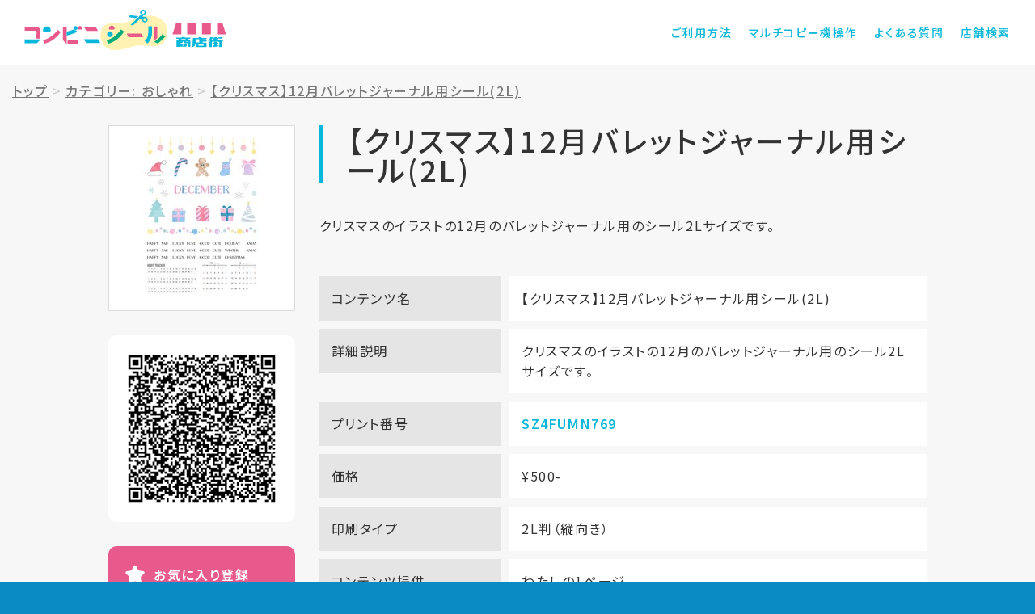

--- FILE ---
content_type: text/html; charset=UTF-8
request_url: https://shop.cvs-seal.net/detail?id=61b4e347e9924533325a8d16&cid=5e888c2ce99245f72c31f198
body_size: 4762
content:
<!DOCTYPE html>
<html lang="ja">
<head>
<!-- Global site tag (gtag.js) - Google Analytics -->
<script async src="https://www.googletagmanager.com/gtag/js?id=UA-172952045-2"></script>
<script>
window.dataLayer = window.dataLayer || [];
function gtag(){dataLayer.push(arguments);}
gtag('js', new Date());
gtag('config', 'UA-172952045-2');
</script>
<meta charset="utf-8">

<meta http-equiv="X-UA-Compatible" content="IE=edge">
<!-- <meta name="viewport" content="width=device-width, initial-scale=1"> -->
<meta name="viewport" content="width=device-width,initial-scale=1.0,minimum-scale=1.0">
<!-- <meta name="viewport" content="width=device-width,initial-scale=1.0,minimum-scale=1.0,maximum-scale=1.0,user-scalable=no"> -->
<meta name="description" content="コンビニシール商店街">
<meta name="keywords" content="コンビニ,シール"/>
<meta name="author" content="Busica Ltd.">
<meta name="format-detection" content="telephone=no">
<title>コンビニシール商店街</title>
<!-- Bootstrap core CSS -->
<link href="/static/biziseal/shotengai_site/assets/css/bootstrap.min.css" rel="stylesheet">
<!-- IE10 viewport hack for Surface/desktop Windows 8 bug -->
<link href="/static/biziseal/shotengai_site/assets/css/ie10-viewport-bug-workaround.css" rel="stylesheet">
<!-- block-grid -->
<link href="/static/biziseal/shotengai_site/assets/css/block-grid.css" rel="stylesheet" type="text/css">
<!-- Custom styles -->
<link href="/static/biziseal/shotengai_site/assets/css/style.css?id=202012211504" rel="stylesheet">
<!-- IE10 viewport hack for Surface/desktop Windows 8 bug -->
<script src="/static/biziseal/shotengai_site/assets/js/ie10-viewport-bug-workaround.js"></script>
<!-- HTML5 shim and Respond.js for IE8 support of HTML5 elements and media queries -->
<!--[if lt IE 9]>
<script src="/static/biziseal/shotengai_site/assets/js/html5shiv.min.js"></script>
<script src="/static/biziseal/shotengai_site/assets/js/respond.min.js"></script>
<![endif]-->
<!-- Favicons -->
<link rel="apple-touch-icon" sizes="180x180" href="/static/biziseal/shotengai_site/assets/img/favicon/apple-touch-icon.png">
<link rel="icon" type="image/png" sizes="32x32" href="/static/biziseal/shotengai_site/assets/img/favicon/favicon-32x32.png">
<link rel="icon" type="image/png" sizes="16x16" href="/static/biziseal/shotengai_site/assets/img/favicon/favicon-16x16.png">
<link rel="manifest" href="/static/biziseal/shotengai_site/assets/img/favicon/site.webmanifest">
<link rel="mask-icon" href="/static/biziseal/shotengai_site/assets/img/favicon/safari-pinned-tab.svg" color="#e85a8b">
<meta name="msapplication-TileColor" content="#da532c">
<meta name="theme-color" content="#ffffff">
<!-- Loader -->
<script src="/static/biziseal/shotengai_site/assets/js/pace.min.js"></script>
</head>
<body>
<!-- Header -->
<header>
<div class="hdCmn">
<div class="container">
<div class="hdCmn_inner">
<h1><a href="/">コンビニシール商店街</a></h1>
<div class="hdBtn" id="hdBtn"><div class="hum"><span></span><span></span><span></span></div></div>
<div class="hdMenu" id="hdMenu">
<nav>
<ul>
<li class="use"><a href="/content/howto_use.html">ご利用方法</a></li>
<li class="mfp"><a href="/content/mfp.html">マルチコピー機操作</a></li>
<li class="faq"><a href="/content/q_and_a.html">よくある質問</a></li>
<li class="shop"><a href="https://networkprint.ne.jp/search_store/map.html" target="_blank">店舗検索</a></li>
</ul>
</nav>
</div>
</div>
</div>
</div>
</header>
<!-- Main -->
<main>
<!-- Article -->
<article>
<div class="sticker_detail" style="padding-top: 0px;">

<div class="container">
<!--パンくず - ここから-->
<style>
.breadcrumb > li + li:before {content: ">";}
.breadcrumb {padding:20px 15px;background-color:transparent;line-height: normal;}
</style>
<div class="row" style="width:100%;">
<ol class="breadcrumb">
<li><a href="/"> <u>トップ</u></a></li>

<li><a href="/result?cid=5e888c2ce99245f72c31f198"><u>カテゴリー: おしゃれ</u></a></li>

<li><a href="#"><u>【クリスマス】12月バレットジャーナル用シール(2L)</u></a></li>
</ol>
</div>
<!--パンくず - ここまで-->
<div class="row">
<div class="col-lg-10 col-lg-offset-1 col-md-12 col-md-offset-0">
<div class="row">
<div class="col-md-9 col-md-push-3 col-sm-8 col-sm-push-4 col-xs-12">
<div class="sticker_detail_title">
<h1 id="seal_content_name">【クリスマス】12月バレットジャーナル用シール(2L)</h1>
<p id="seal_content_description">クリスマスのイラストの12月のバレットジャーナル用のシール2Lサイズです。</p>
</div>
<div class="sticker_detail_img forSP" onclick="showModal()">
<div class="inner">
<img class="imgGuard" src="/static/user_data/5fc743b2e992451d90f12d1c/thumbnail/thumbs_61b4e347e9924533325a8d16.jpg?app_token=x8Hneh-x918thnel*e9ig" ;/>
</div>
</div>
<div class="sticker_detail_info">
<dl>
<dt>コンテンツ名</dt>
<dd id="seal_content_name2">【クリスマス】12月バレットジャーナル用シール(2L)</dd>
</dl>

<dl id="show_shopstreet_content_detail_text">
<dt>詳細説明</dt>
<dd id="shopstreet_content_detail_text">クリスマスのイラストの12月のバレットジャーナル用のシール2Lサイズです。</dd>
</dl>

<dl>
<dt>プリント番号</dt>
<dd><span id="print_unique_id">SZ4FUMN769</span></dd>
</dl>
<dl>
<dt>価格</dt>
<dd id="price">¥500-</dd>
</dl>
<dl>
<dt>印刷タイプ</dt>
<dd id="paper_size">2L判（縦向き）</dd>
</dl>
<dl>
<dt>コンテンツ提供</dt>
<dd id="company_name"><a href="/shop?id=5fc743b2e992451d90f12d1e">わたしの1ページ</a></dd>
</dl>

<dl id="authors">
<dt>作者名</dt>
<dd>やすだいおな</dd>
</dl>


</div>
</div>
<div class="col-md-3 col-md-pull-9 col-sm-4 col-sm-pull-8 col-xs-12">
<div class="sticker_detail_img forPC" onclick="showModal()">
<div class="inner">
<img src="/static/user_data/5fc743b2e992451d90f12d1c/thumbnail/thumbs_61b4e347e9924533325a8d16.jpg?app_token=x8Hneh-x918thnel*e9ig"/>
</div>
</div>
<div class="sticker_detail_fav">
<div class="fav_left">
<div class="qrcode">
<img src="/biziseal/api/gen_print_qr?pid=SZ4FUMN769" />
</div>
</div>
<div class="fav_right">
<p class="btn_fav">
<a id="" onclick="addMyFavorite('SZ4FUMN769');">お気に入り登録</a>
</p>
<!--
<div class="btn_sns">
<div class="sns_twitter">
<a href="https://twitter.com/share?ref_src=twsrc%5Etfw" class="twitter-share-button" data-size="large" data-text="【コンビニシール商店街】【クリスマス】12月バレットジャーナル用シール(2L)（プリント番号: SZ4FUMN769）- わたしの1ページ" data-lang="ja" data-show-count="false">Tweet</a>
<script async src="https://platform.twitter.com/widgets.js" charset="utf-8"></script>
</div>
<div class="sns_line">
<div class="line-it-button" data-lang="ja" data-type="share-a" data-ver="3" data-url="https://shop.cvs-seal.net/detail?id=61b4e347e9924533325a8d16" data-color="default" data-size="small" data-count="false" style="display: none;"></div>
<script src="https://d.line-scdn.net/r/web/social-plugin/js/thirdparty/loader.min.js" async="async" defer="defer"></script>
</div>
</div>
-->
<ul class="btn_sns">
<li>
<a href="https://twitter.com/share?url=https://shop.cvs-seal.net/detail?id=61b4e347e9924533325a8d16&text=わたしの1ページ-（プリント番号: SZ4FUMN769）" rel="nofollow" target="_blank"><img src="/static/biziseal/shotengai_site/assets/img/btn_share_twitter.svg" alt="ツイート"></a>
</li>
<li>
<a class="btn-line" href="http://line.me/R/msg/text/?わたしの1ページ-（プリント番号: SZ4FUMN769） https://shop.cvs-seal.net/detail?id=61b4e347e9924533325a8d16" target="_blank" rel="nofollow"><img src="/static/biziseal/shotengai_site/assets/img/btn_share_line.svg" alt="LINEで送る￥"></a>
</li>
</ul>
</div>
</div>
</div>
</div>
<nav class="sticker_detail_nav">
<div class="row">
<div class="col-sm-6">
<p><a href="/content/mfp.html">プリントアウト方法を知りたい</a></p>
</div>
<div class="col-sm-6">
<p><a href="https://networkprint.ne.jp/search_store/map.html" target="_blank">サービス提供店舗を知りたい</a></p>
</div>
</div>
</nav>
</div>
</div>
</div>

</div>
<section class="fav_sticker">
<div class="container">
<h1>お気に入りリスト</h1>
<div class="fav_sticker_list">

<h3 style="line-height: 2.0rem;font-size: 1.5rem;">お気に入りの登録はありません</h3>

</div>
</div>
</section>
</article>
</main>
<!-- Footer -->
<footer>
<div class="ftCmn">
<section class="ftCmn_shop">
<div class="container">
<h1>サービス提供店舗</h1>
<div class="row">
<div class="col-lg-8 col-lg-offset-2 col-md-10 col-md-offset-1">
<ul class="block-grid-md-1 block-grid-sm-1 block-grid-xs-1" onclick="location.href='https://networkprint.ne.jp/search_store/map.html';">
<li class="block-grid-item"><img src="/static/biziseal/shotengai_site/assets/img/logo_convini_lawson.svg" alt="ローソン"></li>
<li class="block-grid-item" style="margin-top: 45px;"><img src="/static/biziseal/shotengai_site/assets/img/logo_convini_familymart.svg" alt="ファミリーマート"></li>
</ul>
</div>
</div>
<p>※コンテンツプリントサービス対応マルチコピー機設置店でのみご利用可能です。<br/>※一部店舗では本サービスの利用ができません。</p>
</div>
</section>
<div class="ftCmn_menu">
<div class="container">
<nav>
<div class="ftCmn_menu_grv">
<ul>
<li><a href="">マルチコピー機操作</a></li>
<li><a href="https://networkprint.ne.jp/search_store/map.html" target="_blank">店舗検索</a></li>
<li><a href="/content/terms.html">ご利用規約</a></li>
<li><a href="/content/privacy.html">プライバシーポリシー</a></li>
<li><a href="https://www.busica.co.jp/" target="_blank">運営会社</a></li>
</ul>
</div>
<div class="ftCmn_menu_sns">
<ul>
<li><a href="https://www.facebook.com/bizicard/" target="_blank"><img src="/static/biziseal/shotengai_site/assets/img/icon_sns_fb.svg" alt="facebook"></a></li>
<li><a href="https://twitter.com/BiziCard" target="_blank"><img src="/static/biziseal/shotengai_site/assets/img/icon_sns_tw.svg" alt="twitter"></a></li>
<li><a href="https://www.instagram.com/bizicard/" target="_blank"><img src="/static/biziseal/shotengai_site/assets/img/icon_sns_insta.svg" alt="Instagram"></a></li>
</ul>
</div>
</nav>
</div>
</div>
<p class="copy">&copy;&ensp;2020 Busica Ltd. All Rights Reserved.</p>
</div>
</footer>
<!-- モーダル・ダイアログ -->
<div class="modal fade" id="contentmodal" tabindex="-1">
<div class="modal-dialog">
<div class="modal-content">
<div class="modal-header">
<button type="button" class="close" data-dismiss="modal"><span>×</span></button>
<h4 class="modal-title">【クリスマス】12月バレットジャーナル用シール(2L)</h4>
</div>
<div class="modal-body">
<img class="imgGuard" src="https://www.bizicard.net/biziseal/api/sp/image?id=61b4e347e9924533325a8d16&amp;stype=seal&amp;type=SHEET___&amp;at=x8Hneh-x918thnel*e9ig">
</div>
<div class="modal-footer">
<button type="button" class="btn btn-default" data-dismiss="modal">閉じる</button>
</div>
</div>
</div>
</div>
<!-- jquery -->
<script src="/static/biziseal/shotengai_site/assets/js/jquery-3.3.1.min.js"></script>
<script src="/static/biziseal/shotengai_site/assets/js/bootstrap.min.js"></script>
<!-- LazyLoad -->
<script src="/static/biziseal/shotengai_site/assets/js/jquery.lazyload.min.js"></script>
<script src="/static/biziseal/shotengai_site/assets/js/swiper.min.js"></script>
<!-- Settings -->
<script src="/static/biziseal/shotengai_site/assets/js/settings.js"></script>
</body>
<script type="text/javascript">
/*
* 画像保存禁止
* @return none
*/
function imgGuard(name){
//PCの右クリックによる画像保存禁止処理
$(name).on('contextmenu',function(e){
return false;
});
$(name).on('mousedown mouseup',function(e){
return false;
});
//スマホ長押しによる画像保存禁止処理
$(name).css({
'pointer-events':'none',//iphone対応するための記述
'-webkit-touch-callout':'none',
'-webkit-user-select':'none',
'-moz-touch-callout':'none',
'-moz-user-select':'none',
'touch-callout':'none',
'user-select':'none'
});
}
//DOMがよみこまれた段階で実装
$(function(){
imgGuard('.imgGuard');
});
function addMyFavorite(print_unique_id){
var json = '{"print_unique_id":"'+print_unique_id+'"}';
$.ajax({
type:"POST",
dataType:"JSON",
data:json,
url:"/biziseal/api/shotengai/add_my_favorite"
}).done(function(response){
if(response.status=='ok'){
alert('お気に入りリストに追加しました。');
location.reload();
}else if(response.status=='already_exist'){
alert('すでにお気に入りに登録されています。');
return false;
}else if(response.status=='over_limit'){
alert('お気に入りには100件まで登録可能です。');
return false;
}
}).fail(function(response){
});
}
function deleteFav(print_unique_id){
var json = '{"print_unique_id":"'+print_unique_id+'"}';
$.ajax({
type:"POST",
dataType:"JSON",
data:json,
url:"/biziseal/api/shotengai/delete_my_favorite"
}).done(function(response){
if(response.status=='ok'){
alert('お気に入りリストから削除しました。');
location.reload();
}
}).fail(function(response){
});
}
function showModal(){
console.log('showModal');
$('#contentmodal').modal('show');
}
</script>
</html>


--- FILE ---
content_type: text/javascript
request_url: https://shop.cvs-seal.net/static/biziseal/shotengai_site/assets/js/settings.js
body_size: 856
content:
//スクロールでヘッダー効果
var myHeader = $('.hdCmn');
var winScrollTop = 0;	
$(window).scroll(function () {
    winScrollTop = $(this).scrollTop();
    if ( $(this).scrollTop() > 0) {
	    myHeader.addClass('fixedHd');
    } else {
        myHeader.removeClass('fixedHd');
    }
});

// 画像遅延
$(function () {
	$( 'img.lazy' ).lazyload({
		threshold : 400,
		effect : 'fadeIn',
		effect_speed: 1500,
		event : "scroll",
		failure_limit: 1,
		placeholder : "[data-uri]"
	});  
});

// モーダルメニュー
$(function () {	
	var $body = $('body');
    $('#hdBtn').on('click', function () {
        $body.toggleClass('openModal');
        $(this).toggleClass('active');
        $('#hdMenu').toggleClass('active');
    });
});


// スライダー
$(function () {
	var topSlider = new Swiper('#topSlider', {
	  spaceBetween: 2,
      centeredSlides: true,
      slidesPerView: 1.2,
      speed: 800,
	  loop: true,
	  autoplay: {
        delay: 4500,
        disableOnInteraction: false,
      },
      navigation: {
        nextEl: '.swiper-button-next',
        prevEl: '.swiper-button-prev',
      },
      breakpoints: {
        768: {
          speed: 1200,
          slidesPerView: 1.5,
          autoplay: {
	        delay: 9000,
	      }
        }
	  }
    });
    var topMarquee = new Swiper('#topMarquee', {
	  spaceBetween: 2,
      centeredSlides: true,
      slidesPerView: 8.5,
      speed: 1200,
	  loop: true,
	  autoplay: {
        delay: 1000,
        disableOnInteraction: false,
      },
      breakpoints: {
        992: {
           slidesPerView: 10.5,
        }
	  }
    });
});